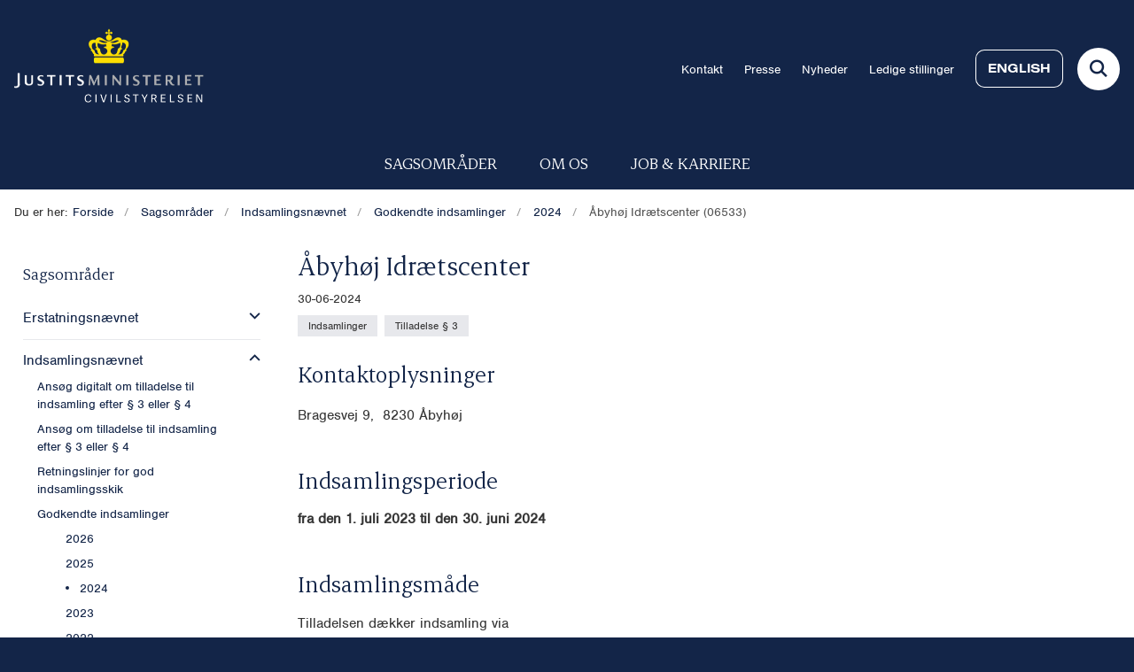

--- FILE ---
content_type: text/html; charset=utf-8
request_url: https://www.civilstyrelsen.dk/sagsomraader/indsamlingsnaevnet/godkendte-indsamlinger/2024/aabyhoej-idraetscenter-06533
body_size: 7230
content:

<!DOCTYPE html>
<html lang="da">
<head id="Head1"><title>
Åbyhøj Idrætscenter
</title><meta charset="utf-8" /><meta name="viewport" content="width=device-width, initial-scale=1.0" /><meta http-equiv="X-UA-Compatible" content="IE=edge" /><meta name="documentReference" content="35858">
<meta name="description" content=" ">
<meta property="og:title" content="Åbyhøj Idrætscenter">
<meta property="twitter:title" content="Åbyhøj Idrætscenter">
<meta property="og:description" content=" ">
<meta property="twitter:description" content=" ">
<meta property="og:url" content="https://www.civilstyrelsen.dk/sagsomraader/indsamlingsnaevnet/godkendte-indsamlinger/2024/aabyhoej-idraetscenter-06533">
<meta property="twitter:card" content="summary">
<link href="/Assets/GoBasic/Plugins/Release/h01.gobasic.plugins.css?t=270320251324" rel="stylesheet">
<link href="/Themes/CIV-2025/Release/h03.theme.min.css?t=270320251324" rel="stylesheet">
<script type="text/javascript" src="/Assets/GoBasic/Plugins/Release/h01.gobasic.plugins.min.js?t=270320251324"></script>
<link rel="shortcut icon" href="/Media/5/7/kronen.png" /><link rel="icon" sizes="32x32" type="image/png" href="/Media/5/7/kronen.png?width=32&amp;height=32" /><link rel="icon" sizes="16x16" type="image/png" href="/Media/5/7/kronen.png?width=16&amp;height=16" /><link rel="icon" sizes="128x128" type="image/png" href="/Media/5/7/kronen.png?width=128&amp;height=128" /><link rel="icon" sizes="196x196" type="image/png" href="/Media/5/7/kronen.png?width=196&amp;height=196" /><link rel="apple-touch-icon" sizes="180x180" href="/Media/5/7/kronen.png?width=180&amp;height=180" /><link rel="apple-touch-icon" sizes="152x152" href="/Media/5/7/kronen.png?width=152&amp;height=152" /><link rel="apple-touch-icon" sizes="167x167" href="/Media/5/7/kronen.png?width=167&amp;height=167" /><link rel="canonical" href="https://www.civilstyrelsen.dk/sagsomraader/indsamlingsnaevnet/godkendte-indsamlinger/2024/aabyhoej-idraetscenter-06533" />
    <script >
        var application = {};
        application.script = {
            scripts: [],
            register: function (name, config, id) {
                this.scripts.push({
                    name: name,
                    scope: {
                        config: config,
                        element: $('#' + id)
                    }
                });
            }
        }
    </script>
</head>
<body id="body" class="publication-page">
    <form method="post" action="./aabyhoej-idraetscenter-06533" id="form1">
<div class="aspNetHidden">
<input type="hidden" name="__VIEWSTATE" id="__VIEWSTATE" value="ZJhnvnpvtfiYDVIvSYLPfN52KfjwtMUz05HERmB/caW9ZY39s/ZkkvdIBiY8kWOWGHPCfNFi8eFzog324VhWyA==" />
</div>

<div class="aspNetHidden">

	<input type="hidden" name="__VIEWSTATEGENERATOR" id="__VIEWSTATEGENERATOR" value="9D456832" />
</div>

        <input type="hidden" value=""
            name="devicePixelRatio" id="devicePixelRatio" />
        <script >
            $(document).ready(function () {
                $("#devicePixelRatio").val(window.devicePixelRatio);
            });
        </script>
        <div id="wrapper" class="wrapper">
	
        

        <header class="header">
            <a id="skip" href="#content-main">Spring hovednavigationen over</a>
            
            <div class="header-container">
                
                <div class="logo">
                    <div>
                        <a aria-label="Gå til forsiden af Civilstyrelsen.dk" href="/"><img src="/Media/1/B/logo%20(2).png" alt="logo" /></a>
                    </div>
                </div>
                
                        <div class="services">
<div class="service-menu">

                    
                        <nav id="services_ctl01_serviceMenu_ctrl" aria-label="Service Menu" class="service">
<div>
<ul>
<li class="service-link collapsed"><a href="/service-navigation/kontakt" data-id="6396"><span>Kontakt</span></a><a tabindex="0" role="button" aria-label="Fold underpunkter ud" class="toggler"></a></li><li class="service-link"><a href="/om-os/presse" data-id="6397"><span>Presse</span></a></li><li class="service-link collapsed"><a href="/nyheder" data-id="6505"><span>Nyheder</span></a><a tabindex="0" role="button" aria-label="Fold underpunkter ud" class="toggler"></a></li><li class="service-link"><a href="/job-and-karriere/ledige-stillinger" data-id="35689"><span>Ledige stillinger</span></a></li><li class="service-link collapsed"><a href="https://www.eng.civilstyrelsen.dk/" data-id="6529" class="btn-outline"><span>English</span></a><a tabindex="0" role="button" aria-label="Fold underpunkter ud" class="toggler"></a></li>
</ul>
</div>
</nav>
                        <div data-collapse="true" id="services_ctl01_siteSearchInput_ctrl" class="site-search ui-front collapse collapsed">
<input type="text" placeholder="Søg" aria-label="Søg" class="search-query" />
<button type="submit" aria-label="Fold søgefelt ud" class="btn btn-default"><span aria-hidden="true">Submit</span></button>
</div>
                        <nav aria-label="Mobil Menu" class="mobile tree-nav">
<div class="nav-toggle">
<a href="#mobile-menu" aria-expanded="false" aria-label="Åben hovednavigationen" class="dropdown-toggle no-smoothscroll"><span aria-hidden="true" class="title">menu</span><span class="button"></span></a>
</div><div id="mobile-menu" class="dropdown">
<ul>
<li class="active expanded"><a href="/sagsomraader" data-id="6329" aria-current="true"><span>Sagsomr&#229;der</span></a><a tabindex="0" role="button" aria-label="Fold underpunkter ud" aria-expanded="true" class="toggler"></a><ul>
<li class="collapsed"><a href="/sagsomraader/erstatningsnaevnet" data-id="6519"><span>Erstatningsn&#230;vnet</span></a><a tabindex="0" role="button" aria-label="Fold underpunkter ud" class="toggler"></a></li><li class="active expanded"><a href="/sagsomraader/indsamlingsnaevnet" data-id="6527" aria-current="true"><span>Indsamlingsn&#230;vnet</span></a><a tabindex="0" role="button" aria-label="Fold underpunkter ud" aria-expanded="true" class="toggler"></a><ul>
<li><a href="/sagsomraader/indsamlingsnaevnet/ansoeg-digitalt-om-tilladelse-til-indsamling-efter-%c2%a7-3-eller-%c2%a7-4" data-id="25442"><span>Ans&#248;g digitalt om tilladelse til indsamling efter &#167; 3 eller &#167; 4</span></a></li><li><a href="/sagsomraader/indsamlingsnaevnet/ansoeg-om-tilladelse-til-indsamling-efter-%c2%a7-3-eller-%c2%a7-4" data-id="6383"><span>Ans&#248;g om tilladelse til indsamling efter &#167; 3 eller &#167; 4</span></a></li><li class="collapsed"><a href="/sagsomraader/indsamlingsnaevnet/retningslinjer-for-god-indsamlingsskik" data-id="23185"><span>Retningslinjer for god indsamlingsskik</span></a><a tabindex="0" role="button" aria-label="Fold underpunkter ud" class="toggler"></a></li><li class="active expanded"><a href="/sagsomraader/indsamlingsnaevnet/godkendte-indsamlinger" data-id="6450" aria-current="true"><span>Godkendte indsamlinger</span></a><a tabindex="0" role="button" aria-label="Fold underpunkter ud" aria-expanded="true" class="toggler"></a><ul>
<li><a href="/sagsomraader/indsamlingsnaevnet/godkendte-indsamlinger/2026" data-id="31061"><span>2026</span></a></li><li><a href="/sagsomraader/indsamlingsnaevnet/godkendte-indsamlinger/2025" data-id="26616"><span>2025</span></a></li><li class="active"><a href="/sagsomraader/indsamlingsnaevnet/godkendte-indsamlinger/2024" data-id="23183" aria-current="true"><span>2024</span></a></li><li><a href="/sagsomraader/indsamlingsnaevnet/godkendte-indsamlinger/2023" data-id="19179"><span>2023</span></a></li><li><a href="/sagsomraader/indsamlingsnaevnet/godkendte-indsamlinger/2022" data-id="17863"><span>2022</span></a></li><li><a href="/sagsomraader/indsamlingsnaevnet/godkendte-indsamlinger/2021" data-id="14573"><span>2021</span></a></li><li><a href="/sagsomraader/indsamlingsnaevnet/godkendte-indsamlinger/2020" data-id="12990"><span>2020</span></a></li><li><a href="/sagsomraader/indsamlingsnaevnet/godkendte-indsamlinger/2019" data-id="13008"><span>2019</span></a></li><li><a href="/sagsomraader/indsamlingsnaevnet/godkendte-indsamlinger/2018" data-id="13054"><span>2018</span></a></li><li><a href="/sagsomraader/indsamlingsnaevnet/godkendte-indsamlinger/2017" data-id="14481"><span>2017</span></a></li><li><a href="/sagsomraader/indsamlingsnaevnet/godkendte-indsamlinger/2016" data-id="19114"><span>2016</span></a></li><li><a href="/sagsomraader/indsamlingsnaevnet/godkendte-indsamlinger/2015" data-id="35379"><span>2015</span></a></li><li><a href="/sagsomraader/indsamlingsnaevnet/godkendte-indsamlinger/2027" data-id="38971"><span>2027</span></a></li><li><a href="/sagsomraader/indsamlingsnaevnet/godkendte-indsamlinger/2028" data-id="42363"><span>2028</span></a></li>
</ul></li><li><a href="/sagsomraader/indsamlingsnaevnet/oversigt-over-tidligere-indsamlinger" data-id="6385"><span>Oversigt over tidligere indsamlinger</span></a></li><li class="collapsed"><a href="/sagsomraader/indsamlingsnaevnet/regnskabsaflaeggelse" data-id="14716"><span>Regnskabsafl&#230;ggelse</span></a><a tabindex="0" role="button" aria-label="Fold underpunkter ud" class="toggler"></a></li><li class="collapsed"><a href="/sagsomraader/indsamlingsnaevnet/om-indsamlingsnaevnet" data-id="6384"><span>Om Indsamlingsn&#230;vnet</span></a><a tabindex="0" role="button" aria-label="Fold underpunkter ud" class="toggler"></a></li><li><a href="/sagsomraader/indsamlingsnaevnet/ofte-stillede-spoergsmaal" data-id="6386"><span>Ofte stillede sp&#248;rgsm&#229;l</span></a></li><li><a href="/sagsomraader/indsamlingsnaevnet/nyheder" data-id="6387"><span>Nyheder</span></a></li><li class="collapsed"><a href="/sagsomraader/indsamlingsnaevnet/hus-ogeller-gadeindsamling" data-id="19672"><span>Hus- og/eller gadeindsamling</span></a><a tabindex="0" role="button" aria-label="Fold underpunkter ud" class="toggler"></a></li><li><a href="/sagsomraader/indsamlingsnaevnet/blanketter" data-id="34995"><span>Blanketter</span></a></li><li><a href="/sagsomraader/indsamlingsnaevnet/du-har-hjertet-paa-rette-sted-men-har-du-tilladelsen-paa-plads" data-id="38939"><span>Du har hjertet p&#229; rette sted - men har du tilladelsen p&#229; plads?</span></a></li>
</ul></li><li class="collapsed"><a href="/sagsomraader/fri-proces" data-id="6518"><span>Fri proces</span></a><a tabindex="0" role="button" aria-label="Fold underpunkter ud" class="toggler"></a></li><li class="collapsed"><a href="/sagsomraader/erhvervelse-af-fast-ejendom" data-id="6368"><span>Erhvervelse af fast ejendom</span></a><a tabindex="0" role="button" aria-label="Fold underpunkter ud" class="toggler"></a></li><li class="collapsed"><a href="/sagsomraader/fonde" data-id="6363"><span>Fonde</span></a><a tabindex="0" role="button" aria-label="Fold underpunkter ud" class="toggler"></a></li><li class="collapsed"><a href="/sagsomraader/raadet-for-offerfonden" data-id="6367"><span>R&#229;det for Offerfonden</span></a><a tabindex="0" role="button" aria-label="Fold underpunkter ud" class="toggler"></a></li><li class="collapsed"><a href="/sagsomraader/advokatsager" data-id="6364"><span>Advokatsager</span></a><a tabindex="0" role="button" aria-label="Fold underpunkter ud" class="toggler"></a></li><li class="collapsed"><a href="/sagsomraader/retslaegeraadet" data-id="6366"><span>Retsl&#230;ger&#229;det</span></a><a tabindex="0" role="button" aria-label="Fold underpunkter ud" class="toggler"></a></li><li class="collapsed"><a href="/sagsomraader/tilskud-til-retshjaelpskontorer-og-advokatvagter" data-id="23260"><span>Tilskud til retshj&#230;lpskontorer og advokatvagter</span></a><a tabindex="0" role="button" aria-label="Fold underpunkter ud" class="toggler"></a></li><li class="collapsed"><a href="/sagsomraader/arv-and-testamente" data-id="6418"><span>Arv &amp; testamente</span></a><a tabindex="0" role="button" aria-label="Fold underpunkter ud" class="toggler"></a></li><li class="collapsed"><a href="/sagsomraader/vaergemaal-og-fremtidsfuldmagter" data-id="6421"><span>V&#230;rgem&#229;l og fremtidsfuldmagter</span></a><a tabindex="0" role="button" aria-label="Fold underpunkter ud" class="toggler"></a></li><li class="collapsed"><a href="/sagsomraader/retsinformation" data-id="6370"><span>Retsinformation</span></a><a tabindex="0" role="button" aria-label="Fold underpunkter ud" class="toggler"></a></li><li class="collapsed"><a href="/sagsomraader/betaling-af-erstatning-regres" data-id="20892"><span>Betaling af erstatning – regres</span></a><a tabindex="0" role="button" aria-label="Fold underpunkter ud" class="toggler"></a></li><li><a href="/sagsomraader/udgivelse-af-statstidende" data-id="29601"><span>Udgivelse af Statstidende</span></a></li><li><a href="/sagsomraader/kontrol-and-tilsyn" data-id="16821"><span>Kontrol &amp; Tilsyn</span></a></li>
</ul></li><li class="collapsed"><a href="/om-os" data-id="26989"><span>Om os</span></a><a tabindex="0" role="button" aria-label="Fold underpunkter ud" class="toggler"></a></li><li class="collapsed"><a href="/job-and-karriere" data-id="26231"><span>Job og karriere</span></a><a tabindex="0" role="button" aria-label="Fold underpunkter ud" class="toggler"></a></li><li class="collapsed"><a href="/aarsberetninger" data-id="40494"><span>&#197;rsberetninger</span></a><a tabindex="0" role="button" aria-label="Fold underpunkter ud" class="toggler"></a></li>
</ul>
</div>
</nav>
                    </div></div>
                
                
    

            </div>
            <nav aria-label="Hovedmenu" class="main">
<div class="bg">
<div class="cnt">
<div class="nav-toggle">
<a href="#mobile-menu" aria-expanded="false" aria-label="Åben hovednavigationen" class="dropdown-toggle no-smoothscroll"><span class="title">menu</span><span class="button"></span></a>
</div><ul id="main-menu" class="dropdown">
<li><a href="/sagsomraader" target="_self">Sagsomr&#229;der</a></li><li><a href="/om-os" target="_self">Om os</a></li><li><a href="/job-and-karriere" target="_self">Job &amp; karriere</a></li></ul></div></div></nav>
        </header>
        <div role="main">
            
            
    
    
<div class="tool-section">
    <div>
        <nav id="ContentPlaceHolderDefault_toolSection_breadcrumb_ctrl" aria-label="Brřdkrumme" class="breadcrumb">
<div>
<span class="breadcrumb-label">Du er her:</span>
<ul itemscope="" itemtype="https://schema.org/BreadcrumbList">
<li itemscope="" itemtype="https://schema.org/ListItem" itemprop="itemListElement"><a itemscope="" itemid="https://www.civilstyrelsen.dk/" itemtype="https://schema.org/Thing" itemprop="item" href="https://www.civilstyrelsen.dk/"><span itemprop="name">Forside</span></a><meta itemprop="position" content="2" /></li>
<li itemscope="" itemtype="https://schema.org/ListItem" itemprop="itemListElement"><a itemscope="" itemid="https://www.civilstyrelsen.dk/sagsomraader" itemtype="https://schema.org/Thing" itemprop="item" href="https://www.civilstyrelsen.dk/sagsomraader"><span itemprop="name">Sagsomr&#229;der</span></a><meta itemprop="position" content="3" /></li>
<li itemscope="" itemtype="https://schema.org/ListItem" itemprop="itemListElement"><a itemscope="" itemid="https://www.civilstyrelsen.dk/sagsomraader/indsamlingsnaevnet" itemtype="https://schema.org/Thing" itemprop="item" href="https://www.civilstyrelsen.dk/sagsomraader/indsamlingsnaevnet"><span itemprop="name">Indsamlingsn&#230;vnet</span></a><meta itemprop="position" content="4" /></li>
<li itemscope="" itemtype="https://schema.org/ListItem" itemprop="itemListElement"><a itemscope="" itemid="https://www.civilstyrelsen.dk/sagsomraader/indsamlingsnaevnet/godkendte-indsamlinger" itemtype="https://schema.org/Thing" itemprop="item" href="https://www.civilstyrelsen.dk/sagsomraader/indsamlingsnaevnet/godkendte-indsamlinger"><span itemprop="name">Godkendte indsamlinger</span></a><meta itemprop="position" content="5" /></li>
<li itemscope="" itemtype="https://schema.org/ListItem" itemprop="itemListElement"><a itemscope="" itemid="https://www.civilstyrelsen.dk/sagsomraader/indsamlingsnaevnet/godkendte-indsamlinger/2024" itemtype="https://schema.org/Thing" itemprop="item" href="https://www.civilstyrelsen.dk/sagsomraader/indsamlingsnaevnet/godkendte-indsamlinger/2024"><span itemprop="name">2024</span></a><meta itemprop="position" content="6" /></li>
<li itemscope="" itemtype="https://schema.org/ListItem" itemprop="itemListElement" class="active"><span itemprop="name">&#197;byh&#248;j Idr&#230;tscenter (06533)</span><meta itemprop="position" content="7" /></li>
</ul>
</div>
</nav>
        
    </div>
</div>

    <div name="content" id="content-main"></div>
    <div class="sectionB">
        <div class="container">
            <div class="row">
                <div class="span-3">
                    <nav id="ContentPlaceHolderDefault_leftMenu_ctrl" aria-label="Venstre menu" class="sub-tree tree-nav">
<ul>
<li class="expanded"><a href="/sagsomraader" data-id="6329"><span>Sagsomr&#229;der</span></a><ul>
<li class="collapsed"><a href="/sagsomraader/erstatningsnaevnet" data-id="6519"><span>Erstatningsn&#230;vnet</span></a><a tabindex="0" role="button" aria-label="Fold underpunkter ud" class="toggler"></a><ul>
<li><a href="/sagsomraader/erstatningsnaevnet/ofte-stillede-spoergsmaal" data-id="6381"><span>Ofte stillede sp&#248;rgsm&#229;l</span></a></li><li><a href="/sagsomraader/erstatningsnaevnet/ansoeg-om-erstatning" data-id="23673"><span>Ans&#248;g om erstatning</span></a></li><li><a href="/sagsomraader/erstatningsnaevnet/blanketter" data-id="6379"><span>Blanketter</span></a></li><li><a href="/sagsomraader/erstatningsnaevnet/godkendte-forvaltningsafdelinger" data-id="14585"><span>Godkendte forvaltningsafdelinger</span></a></li><li><a href="/sagsomraader/erstatningsnaevnet/nyheder" data-id="6382"><span>Nyheder</span></a></li><li><a href="/sagsomraader/erstatningsnaevnet/om-erstatningsnaevnet" data-id="6380"><span>Om Erstatningsn&#230;vnet</span></a></li><li><a href="/sagsomraader/erstatningsnaevnet/aarsberetninger" data-id="14747"><span>&#197;rsberetninger</span></a></li><li><a href="/sagsomraader/erstatningsnaevnet/relevant-lovgivning" data-id="6429"><span>Relevant lovgivning</span></a></li>
</ul></li><li class="expanded"><a href="/sagsomraader/indsamlingsnaevnet" data-id="6527"><span>Indsamlingsn&#230;vnet</span></a><a tabindex="0" role="button" aria-label="Fold underpunkter ud" aria-expanded="true" class="toggler"></a><ul>
<li><a href="/sagsomraader/indsamlingsnaevnet/ansoeg-digitalt-om-tilladelse-til-indsamling-efter-%c2%a7-3-eller-%c2%a7-4" data-id="25442"><span>Ans&#248;g digitalt om tilladelse til indsamling efter &#167; 3 eller &#167; 4</span></a></li><li><a href="/sagsomraader/indsamlingsnaevnet/ansoeg-om-tilladelse-til-indsamling-efter-%c2%a7-3-eller-%c2%a7-4" data-id="6383"><span>Ans&#248;g om tilladelse til indsamling efter &#167; 3 eller &#167; 4</span></a></li><li class="collapsed"><a href="/sagsomraader/indsamlingsnaevnet/retningslinjer-for-god-indsamlingsskik" data-id="23185"><span>Retningslinjer for god indsamlingsskik</span></a><a tabindex="0" role="button" aria-label="Fold underpunkter ud" class="toggler"></a><ul>
<li><a href="/sagsomraader/indsamlingsnaevnet/retningslinjer-for-god-indsamlingsskik/medlemshvervning" data-id="23187"><span>Medlemshvervning</span></a></li><li><a href="/sagsomraader/indsamlingsnaevnet/retningslinjer-for-god-indsamlingsskik/klage-over-medlemshvervning-og-overtraedelse-af-god-indsamlingsskik" data-id="23188"><span>Klage over medlemshvervning og overtr&#230;delse af god indsamlingsskik</span></a></li>
</ul></li><li class="expanded"><a href="/sagsomraader/indsamlingsnaevnet/godkendte-indsamlinger" data-id="6450"><span>Godkendte indsamlinger</span></a><a tabindex="0" role="button" aria-label="Fold underpunkter ud" aria-expanded="true" class="toggler"></a><ul>
<li><a href="/sagsomraader/indsamlingsnaevnet/godkendte-indsamlinger/2026" data-id="31061"><span>2026</span></a></li><li><a href="/sagsomraader/indsamlingsnaevnet/godkendte-indsamlinger/2025" data-id="26616"><span>2025</span></a></li><li class="active"><a href="/sagsomraader/indsamlingsnaevnet/godkendte-indsamlinger/2024" data-id="23183" aria-current="true"><span>2024</span></a></li><li><a href="/sagsomraader/indsamlingsnaevnet/godkendte-indsamlinger/2023" data-id="19179"><span>2023</span></a></li><li><a href="/sagsomraader/indsamlingsnaevnet/godkendte-indsamlinger/2022" data-id="17863"><span>2022</span></a></li><li><a href="/sagsomraader/indsamlingsnaevnet/godkendte-indsamlinger/2021" data-id="14573"><span>2021</span></a></li><li><a href="/sagsomraader/indsamlingsnaevnet/godkendte-indsamlinger/2020" data-id="12990"><span>2020</span></a></li><li><a href="/sagsomraader/indsamlingsnaevnet/godkendte-indsamlinger/2019" data-id="13008"><span>2019</span></a></li><li><a href="/sagsomraader/indsamlingsnaevnet/godkendte-indsamlinger/2018" data-id="13054"><span>2018</span></a></li><li><a href="/sagsomraader/indsamlingsnaevnet/godkendte-indsamlinger/2017" data-id="14481"><span>2017</span></a></li><li><a href="/sagsomraader/indsamlingsnaevnet/godkendte-indsamlinger/2016" data-id="19114"><span>2016</span></a></li><li><a href="/sagsomraader/indsamlingsnaevnet/godkendte-indsamlinger/2015" data-id="35379"><span>2015</span></a></li><li><a href="/sagsomraader/indsamlingsnaevnet/godkendte-indsamlinger/2027" data-id="38971"><span>2027</span></a></li><li><a href="/sagsomraader/indsamlingsnaevnet/godkendte-indsamlinger/2028" data-id="42363"><span>2028</span></a></li>
</ul></li><li><a href="/sagsomraader/indsamlingsnaevnet/oversigt-over-tidligere-indsamlinger" data-id="6385"><span>Oversigt over tidligere indsamlinger</span></a></li><li class="collapsed"><a href="/sagsomraader/indsamlingsnaevnet/regnskabsaflaeggelse" data-id="14716"><span>Regnskabsafl&#230;ggelse</span></a><a tabindex="0" role="button" aria-label="Fold underpunkter ud" class="toggler"></a><ul>
<li><a href="/sagsomraader/indsamlingsnaevnet/regnskabsaflaeggelse/tilsyn-og-kontrol" data-id="6435"><span>Tilsyn og kontrol</span></a></li><li><a href="/sagsomraader/indsamlingsnaevnet/regnskabsaflaeggelse/regnskabsvejledning" data-id="41924"><span>Regnskabsvejledning</span></a></li>
</ul></li><li class="collapsed"><a href="/sagsomraader/indsamlingsnaevnet/om-indsamlingsnaevnet" data-id="6384"><span>Om Indsamlingsn&#230;vnet</span></a><a tabindex="0" role="button" aria-label="Fold underpunkter ud" class="toggler"></a><ul>
<li><a href="/sagsomraader/indsamlingsnaevnet/om-indsamlingsnaevnet/relevant-lovgivning" data-id="6433"><span>Relevant lovgivning</span></a></li>
</ul></li><li><a href="/sagsomraader/indsamlingsnaevnet/ofte-stillede-spoergsmaal" data-id="6386"><span>Ofte stillede sp&#248;rgsm&#229;l</span></a></li><li><a href="/sagsomraader/indsamlingsnaevnet/nyheder" data-id="6387"><span>Nyheder</span></a></li><li class="collapsed"><a href="/sagsomraader/indsamlingsnaevnet/hus-ogeller-gadeindsamling" data-id="19672"><span>Hus- og/eller gadeindsamling</span></a><a tabindex="0" role="button" aria-label="Fold underpunkter ud" class="toggler"></a><ul>
<li><a href="/sagsomraader/indsamlingsnaevnet/hus-ogeller-gadeindsamling/ansoegning-og-krav" data-id="19676"><span>Ans&#248;gning og krav</span></a></li><li><a href="/sagsomraader/indsamlingsnaevnet/hus-ogeller-gadeindsamling/regnskabsaflaeggelse" data-id="25354"><span>Regnskabsafl&#230;ggelse</span></a></li>
</ul></li><li><a href="/sagsomraader/indsamlingsnaevnet/blanketter" data-id="34995"><span>Blanketter</span></a></li><li><a href="/sagsomraader/indsamlingsnaevnet/du-har-hjertet-paa-rette-sted-men-har-du-tilladelsen-paa-plads" data-id="38939"><span>Du har hjertet p&#229; rette sted - men har du tilladelsen p&#229; plads?</span></a></li>
</ul></li><li class="collapsed"><a href="/sagsomraader/fri-proces" data-id="6518"><span>Fri proces</span></a><a tabindex="0" role="button" aria-label="Fold underpunkter ud" class="toggler"></a><ul>
<li><a href="/sagsomraader/fri-proces/ofte-stillede-spoergsmaal" data-id="6633"><span>Ofte stillede sp&#248;rgsm&#229;l</span></a></li><li><a href="/sagsomraader/fri-proces/ansoeg-om-fri-proces" data-id="6400"><span>Ans&#248;g om fri proces</span></a></li><li><a href="/sagsomraader/fri-proces/blanketter" data-id="27494"><span>Blanketter</span></a></li><li><a href="/sagsomraader/fri-proces/om-fri-proces" data-id="13093"><span>Om fri proces</span></a></li>
</ul></li><li class="collapsed"><a href="/sagsomraader/erhvervelse-af-fast-ejendom" data-id="6368"><span>Erhvervelse af fast ejendom</span></a><a tabindex="0" role="button" aria-label="Fold underpunkter ud" class="toggler"></a><ul>
<li><a href="/sagsomraader/erhvervelse-af-fast-ejendom/ansoeg-om-tilladelse-til-at-erhverve-en-helaarsbolig" data-id="24614"><span>Ans&#248;g om tilladelse til at erhverve en hel&#229;rsbolig</span></a></li><li><a href="/sagsomraader/erhvervelse-af-fast-ejendom/ansoeg-om-tilladelse-til-at-erhverve-en-sekundaerbolig" data-id="6412"><span>Ans&#248;g om tilladelse til at erhverve en sekund&#230;rbolig</span></a></li><li><a href="/sagsomraader/erhvervelse-af-fast-ejendom/apply-for-permission-to-acquire-a-permanent-dwelling" data-id="25278"><span>Apply for permission to acquire a permanent dwelling</span></a></li><li><a href="/sagsomraader/erhvervelse-af-fast-ejendom/apply-for-permission-to-acquire-a-non-permanent-dwelling-" data-id="25802"><span>Apply for permission to acquire a non-permanent dwelling </span></a></li><li><a href="/sagsomraader/erhvervelse-af-fast-ejendom/ofte-stillede-spoergsmaal" data-id="6414"><span>Ofte stillede sp&#248;rgsm&#229;l</span></a></li>
</ul></li><li class="collapsed"><a href="/sagsomraader/fonde" data-id="6363"><span>Fonde</span></a><a tabindex="0" role="button" aria-label="Fold underpunkter ud" class="toggler"></a><ul>
<li><a href="/sagsomraader/fonde/ofte-stillede-spoergsmaal" data-id="6406"><span>Ofte stillede sp&#248;rgsm&#229;l</span></a></li><li><a href="/sagsomraader/fonde/regnskabsaflaeggelse" data-id="6434"><span>Regnskabsafl&#230;ggelse</span></a></li><li><a href="/sagsomraader/fonde/om-fonde" data-id="13071"><span>Om Fonde</span></a></li><li><a href="/sagsomraader/fonde/godkendte-forvaltningsafdelinger" data-id="13138"><span>Godkendte forvaltningsafdelinger</span></a></li>
</ul></li><li class="collapsed"><a href="/sagsomraader/raadet-for-offerfonden" data-id="6367"><span>R&#229;det for Offerfonden</span></a><a tabindex="0" role="button" aria-label="Fold underpunkter ud" class="toggler"></a><ul>
<li><a href="/sagsomraader/raadet-for-offerfonden/ansoeg-om-projektstoette" data-id="6371"><span>Ans&#248;g om projektst&#248;tte</span></a></li><li><a href="/sagsomraader/raadet-for-offerfonden/om-offerfonden" data-id="6372"><span>Om Offerfonden</span></a></li><li><a href="/sagsomraader/raadet-for-offerfonden/ofte-stillede-spoergsmaal" data-id="6373"><span>Ofte stillede sp&#248;rgsm&#229;l</span></a></li><li><a href="/sagsomraader/raadet-for-offerfonden/nyheder" data-id="6374"><span>Nyheder</span></a></li><li><a href="/sagsomraader/raadet-for-offerfonden/uddelte-midler" data-id="13135"><span>Uddelte midler</span></a></li><li><a href="/sagsomraader/raadet-for-offerfonden/blanketter-og-vejledninger" data-id="13136"><span>Blanketter og vejledninger</span></a></li>
</ul></li><li class="collapsed"><a href="/sagsomraader/advokatsager" data-id="6364"><span>Advokatsager</span></a><a tabindex="0" role="button" aria-label="Fold underpunkter ud" class="toggler"></a><ul>
<li><a href="/sagsomraader/advokatsager/ansoeg-om-advokatbeskikkelse" data-id="6408"><span>Ans&#248;g om advokatbeskikkelse</span></a></li><li><a href="/sagsomraader/advokatsager/ansoeg-om-forhaandsgodkendelse" data-id="6424"><span>Ans&#248;g om forh&#229;ndsgodkendelse</span></a></li><li><a href="/sagsomraader/advokatsager/deponering-af-advokatbeskikkelse" data-id="14735"><span>Deponering af advokatbeskikkelse</span></a></li><li><a href="/sagsomraader/advokatsager/genudlevering-af-advokatbeskikkelse" data-id="14736"><span>Genudlevering af advokatbeskikkelse</span></a></li><li><a href="/sagsomraader/advokatsager/ansoeg-om-tilladelse-til-at-fungere-som-rettergangsfuldmaegtig" data-id="6438"><span>Ans&#248;g om tilladelse til at fungere som rettergangsfuldm&#230;gtig</span></a></li><li><a href="/sagsomraader/advokatsager/personer-med-uddannelsesmaessige-kvalifikationer-fra-storbritannien" data-id="14737"><span>Personer med uddannelsesm&#230;ssige kvalifikationer fra Storbritannien</span></a></li><li><a href="/sagsomraader/advokatsager/foreign-lawyers-in-denmark" data-id="14738"><span>Foreign lawyers in Denmark</span></a></li><li><a href="/sagsomraader/advokatsager/erhvervsforskere-og-lignende-deltidsansatte-phd-studerendeadvokatfuldmaegtige" data-id="14739"><span>Erhvervsforskere og lignende deltidsansatte ph.d.-studerende/advokatfuldm&#230;gtige</span></a></li><li><a href="/sagsomraader/advokatsager/antagelse-som-beneficeret-advokat-autoriseret-bobestyrer-og-bobehandler" data-id="14740"><span>Antagelse som beneficeret advokat, autoriseret bobestyrer og bobehandler</span></a></li><li><a href="/sagsomraader/advokatsager/dispensation" data-id="38068"><span>Dispensation</span></a></li><li><a href="/sagsomraader/advokatsager/ofte-stillede-spoergsmaal" data-id="6410"><span>Ofte stillede sp&#248;rgsm&#229;l</span></a></li><li><a href="/sagsomraader/advokatsager/om-advokatsager" data-id="14742"><span>Om Advokatsager</span></a></li>
</ul></li><li class="collapsed"><a href="/sagsomraader/retslaegeraadet" data-id="6366"><span>Retsl&#230;ger&#229;det</span></a><a tabindex="0" role="button" aria-label="Fold underpunkter ud" class="toggler"></a><ul>
<li><a href="/sagsomraader/retslaegeraadet/forelaeg-en-sag-for-retslaegeraadet" data-id="6375"><span>Forel&#230;g en sag for Retsl&#230;ger&#229;det</span></a></li><li><a href="/sagsomraader/retslaegeraadet/om-retslaegeraadet" data-id="6376"><span>Om Retsl&#230;ger&#229;det</span></a></li><li><a href="/sagsomraader/retslaegeraadet/nyheder" data-id="6378"><span>Nyheder</span></a></li>
</ul></li><li class="collapsed"><a href="/sagsomraader/tilskud-til-retshjaelpskontorer-og-advokatvagter" data-id="23260"><span>Tilskud til retshj&#230;lpskontorer og advokatvagter</span></a><a tabindex="0" role="button" aria-label="Fold underpunkter ud" class="toggler"></a><ul>
<li><a href="/sagsomraader/tilskud-til-retshjaelpskontorer-og-advokatvagter/ansoeg-om-tilskud" data-id="23261"><span>Ans&#248;g om tilskud</span></a></li><li><a href="/sagsomraader/tilskud-til-retshjaelpskontorer-og-advokatvagter/ofte-stillede-spoergsmaal" data-id="23262"><span>Ofte stillede sp&#248;rgsm&#229;l</span></a></li><li><a href="/sagsomraader/tilskud-til-retshjaelpskontorer-og-advokatvagter/aarsberetninger" data-id="23263"><span>&#197;rsberetninger</span></a></li><li><a href="/sagsomraader/tilskud-til-retshjaelpskontorer-og-advokatvagter/oversigt-over-godkendte-retshjaelpsinstitutioner" data-id="23264"><span>Oversigt over godkendte retshj&#230;lpsinstitutioner</span></a></li><li><a href="/sagsomraader/tilskud-til-retshjaelpskontorer-og-advokatvagter/blanket-til-brug-ved-ydelse-af-retshjaelp" data-id="23265"><span>Blanket til brug ved ydelse af retshj&#230;lp</span></a></li><li><a href="/sagsomraader/tilskud-til-retshjaelpskontorer-og-advokatvagter/relevant-lovgivning" data-id="23266"><span>Relevant lovgivning</span></a></li><li><a href="/sagsomraader/tilskud-til-retshjaelpskontorer-og-advokatvagter/om-tilskud-til-retshjaelpskontorer-og-advokatvagter" data-id="23277"><span>Om Tilskud til retshj&#230;lpskontorer og advokatvagter</span></a></li><li><a href="/sagsomraader/tilskud-til-retshjaelpskontorer-og-advokatvagter/tro-og-loverklaering" data-id="23823"><span>Tro- og loverkl&#230;ring</span></a></li><li><a href="/sagsomraader/tilskud-til-retshjaelpskontorer-og-advokatvagter/ansoeg-om-tilskud-til-retshjaelp-paa-groenlandsk" data-id="43302"><span>Ans&#248;g om tilskud til retshj&#230;lp p&#229; gr&#248;nlandsk</span></a></li>
</ul></li><li class="collapsed"><a href="/sagsomraader/arv-and-testamente" data-id="6418"><span>Arv &amp; testamente</span></a><a tabindex="0" role="button" aria-label="Fold underpunkter ud" class="toggler"></a><ul>
<li><a href="/sagsomraader/arv-and-testamente/ofte-stillede-spoergsmaal" data-id="6448"><span>Ofte stillede sp&#248;rgsm&#229;l</span></a></li>
</ul></li><li class="collapsed"><a href="/sagsomraader/vaergemaal-og-fremtidsfuldmagter" data-id="6421"><span>V&#230;rgem&#229;l og fremtidsfuldmagter</span></a><a tabindex="0" role="button" aria-label="Fold underpunkter ud" class="toggler"></a><ul>
<li><a href="/sagsomraader/vaergemaal-og-fremtidsfuldmagter/ofte-stillede-spoergsmaal" data-id="6449"><span>Ofte stillede sp&#248;rgsm&#229;l</span></a></li><li><a href="/sagsomraader/vaergemaal-og-fremtidsfuldmagter/vejledning-til-vaerger" data-id="13160"><span>Vejledning til v&#230;rger</span></a></li><li><a href="/sagsomraader/vaergemaal-og-fremtidsfuldmagter/vejledning-om-fremtidsfuldmagter" data-id="13092"><span>Vejledning om fremtidsfuldmagter</span></a></li><li><a href="/sagsomraader/vaergemaal-og-fremtidsfuldmagter/blanketter" data-id="25350"><span>Blanketter</span></a></li><li><a href="/sagsomraader/vaergemaal-og-fremtidsfuldmagter/godkendte-forvaltningsafdelinger" data-id="26911"><span>Godkendte forvaltningsafdelinger</span></a></li>
</ul></li><li class="collapsed"><a href="/sagsomraader/retsinformation" data-id="6370"><span>Retsinformation</span></a><a tabindex="0" role="button" aria-label="Fold underpunkter ud" class="toggler"></a><ul>
<li><a href="/sagsomraader/retsinformation/om-retsinformation" data-id="6415"><span>Om retsinformation</span></a></li><li><a href="/sagsomraader/retsinformation/blanketter-og-vejledninger" data-id="6416"><span>Blanketter og vejledninger</span></a></li><li><a href="/sagsomraader/retsinformation/retsinformations-brugersystem" data-id="14752"><span>Retsinformations brugersystem</span></a></li><li><a href="/sagsomraader/retsinformation/hvad-omfatter-pligtafleveringen" data-id="14753"><span>Hvad omfatter pligtafleveringen?</span></a></li><li><a href="/sagsomraader/retsinformation/konkrete-afgoerelser-i-retsinformation" data-id="14754"><span>Konkrete afg&#248;relser i Retsinformation</span></a></li><li><a href="/sagsomraader/retsinformation/lovtidende" data-id="14755"><span>Lovtidende</span></a></li>
</ul></li><li class="collapsed"><a href="/sagsomraader/betaling-af-erstatning-regres" data-id="20892"><span>Betaling af erstatning – regres</span></a><a tabindex="0" role="button" aria-label="Fold underpunkter ud" class="toggler"></a><ul>
<li><a href="/sagsomraader/betaling-af-erstatning-regres/ofte-stillede-spoergsmaal" data-id="20901"><span>Ofte stillede sp&#248;rgsm&#229;l</span></a></li><li><a href="/sagsomraader/betaling-af-erstatning-regres/blanketter" data-id="20899"><span>Blanketter</span></a></li><li><a href="/sagsomraader/betaling-af-erstatning-regres/nyheder" data-id="23652"><span>Nyheder</span></a></li><li><a href="/sagsomraader/betaling-af-erstatning-regres/om-betaling-af-erstatning-regres" data-id="20902"><span>Om betaling af erstatning – regres</span></a></li>
</ul></li><li><a href="/sagsomraader/udgivelse-af-statstidende" data-id="29601"><span>Udgivelse af Statstidende</span></a></li><li><a href="/sagsomraader/kontrol-and-tilsyn" data-id="16821"><span>Kontrol &amp; Tilsyn</span></a></li>
</ul></li>
</ul><script>application.script.register('leftnavigation',{"options": {"translations": {"mobileSubMenuTitle": "Sub Menu"}}},'ContentPlaceHolderDefault_leftMenu_ctrl');</script>
</nav>
                </div>
                <div class="span-9">
                    
                    <div class="row">
                        <div class="span-6 plh-main">
                            
    <div class="publication-page">
<h1 class="heading">
&#197;byh&#248;j Idr&#230;tscenter
</h1><span class="date">30-06-2024</span><div class="labels">
<a aria-label="Se alle nyheder fra kategorien: Indsamlinger" href="/sagsomraader/indsamlingsnaevnet/godkendte-indsamlinger?categorizations=6467" class="label label-default"><span>Indsamlinger</span></a>
<a aria-label="Se alle nyheder fra kategorien: Tilladelse § 3" href="/sagsomraader/indsamlingsnaevnet/godkendte-indsamlinger?categorizations=14566" class="label label-default"><span>Tilladelse &#167; 3</span></a>

</div><div class="text">
<p class="lead"></p><div class="text">
<div class="rich-text">
<h2>Kontaktoplysninger</h2>
<p>Bragesvej&nbsp;9,&nbsp; 8230 &Aring;byh&oslash;j</p>
<h2>Indsamlingsperiode</h2>
<p><strong>fra den 1. juli 2023 til den 30. juni 2024</strong></p>
<h2>Indsamlingsm&aring;de</h2>
<p>Tilladelsen d&aelig;kker indsamling via</p>
<ul>
<li>events</li>
<li>hjemmeside/donationsmodul (www.aabyheoj-ic.dk)</li>
<li>online indsamlingsplatform (https://gaveindsamling.dgi.dk/)</li>
<li>sociale medier</li>
<li>salg/auktion</li>
<li>merchandise</li>
<li>postomdeling/flyers</li>
</ul>
<p>De indsamlede midler modtages via mobile betalingsl&oslash;sninger (nr. 831506) og kontooverf&oslash;rsel (reg.nr.: 9570 kontonr.: 13233519).</p>
<h2>Indsamlingens form&aring;l</h2>
<p>Indsamlingen skal bruges til etablering af &Aring;byh&oslash;j Idr&aelig;tscenter, placeret ved siden af Gammelg&aring;rd Skolen i &Aring;byh&oslash;j.</p>
<p>Hvis der er midler til overs, efter at form&aring;let er opfyldt, skal de bruges til drift af hallen de kommende &aring;r.</p>
<h2>Indsamlingsomr&aring;de</h2>
<p>Landsd&aelig;kkende</p>
<h2>Indsamlingens regnskab</h2>
<p>N&aring;r Indsamlingsn&aelig;vnet har modtaget et regnskab for indsamlingen, vil det hurtigst muligt blive offentliggjort.</p>
<h2>Eventuelle yderligere oplysninger</h2>
<p>J.nr.&nbsp;23-700-06533</p>
</div>
</div>
</div><div class="group">

</div>
</div>

                            
                            
                            
                        </div>
                        <div class="span-3 plh-right">
                            
                            
                        </div>
                    </div>
                </div>
            </div>
        </div>
    </div>
    

            
        </div>
        </div>
        <footer aria-label="Bund">
            
            <div id="gb_footerGrid_ctl01" class="module inner-grid bg-color-a">
	<div class="container"><div class="row"><div class="span-3 space-right-9"><div id="gb_footerGrid_ctl02_ctl01" class="module multi-box height-auto card">
	<div class="media">
<picture>
<source media="(max-width: 480px)" srcset="/Media/1/9/footer-logo.png?width=420"><source media="(max-width: 678px)" srcset="/Media/1/9/footer-logo.png?width=420"><source media="(max-width: 768px)" srcset="/Media/1/9/footer-logo.png?width=420"><source media="(max-width: 1200px)" srcset="/Media/1/9/footer-logo.png?width=300"><img loading="lazy" src="/Media/1/9/footer-logo.png" data-decorative="true" alt="" />
</picture>
</div>
</div></div></div></div><div class="container"><div class="row"><div class="span-6"><div id="gb_footerGrid_ctl02_ctl02" class="module inner-grid">
	<div class="container"><div class="row"><div class="span-5 space-right-1"><div id="gb_footerGrid_ctl02_ctl03_ctl01" class="module multi-box module-heading card">
	<div class="text">
<h2 class="heading">
Kontakt
</h2>
</div>
</div></div></div></div><div class="container"><div class="row"><div class="span-3"><div id="gb_footerGrid_ctl02_ctl03_ctl02" class="module multi-box margin-zero module-heading card">
	<div class="text">
<div class="rich-text">
<p>Civilstyrelsen<br />Toldboden 2, 2.<br />8800 Viborg<br />Telefon: 33 92 33 34</p>
<p>Mandag: 09.00 - 12.00<br />Tirsdag: 12.00 - 15.00<br />Onsdag: lukket<br />Torsdag: 09.00 - 12.00<br />Fredag: 09.00 - 12.00</p>
</div>
</div>
</div></div><div class="span-3"><div id="gb_footerGrid_ctl02_ctl03_ctl03" class="module multi-box margin-zero module-heading card">
	<div class="text">
<div class="rich-text">
<p>CVR: 11570119<br />EAN: 5798000065994<br />EAN: Erstatningsn&aelig;vnet: 5798000065963</p>
</div>
</div>
</div></div></div></div><div class="container"><div class="row"><div class="span-3"><div id="gb_footerGrid_ctl02_ctl03_ctl04" class="module link-list card">
	<div class="text">
<ul class="items">
<li class="item"><a target="_self" title="Digital post til Civilstyrelsen" href="https://minside.borger.dk/post?function=inbox&amp;mailboxid=5146">Digital post til Civilstyrelsen</a></li><li class="item"><a target="_self" title="civilstyrelsen@civilstyrelsen.dk" href="mailto:civilstyrelsen@civilstyrelsen.dk">civilstyrelsen@civilstyrelsen.dk</a></li>
</ul>
</div>
</div></div><div class="span-3"><div id="gb_footerGrid_ctl02_ctl03_ctl05" class="module link-list card">
	<div class="text">
<h2 class="heading">
Følg os
</h2><ul class="items">
<li class="item"><a target="_self" href="https://www.linkedin.com/company/justitsministeriet-civilstyrelsen-ministry-of-justice-department-of-civil-affairs/"></a></li>
</ul>
</div>
</div></div></div></div>
</div></div><div class="space-left-1 span-5"><div id="gb_footerGrid_ctl02_ctl04" class="module inner-grid">
	<div class="container"><div class="row"><div class="span-3 space-right-2"><div id="gb_footerGrid_ctl02_ctl05_ctl01" class="module multi-box module-heading card">
	<div class="text">
<h2 class="heading">
Information
</h2>
</div>
</div></div></div></div><div class="container"><div class="row"><div class="span-2"><div id="gb_footerGrid_ctl02_ctl05_ctl02" class="module link-list card">
	<div class="text">
<ul class="items">
<li class="item"><a target="_self" href="/cookies" class="link-arrow">Cookies</a></li><li class="item"><a target="_self" href="/om-os/persondatapolitik" class="link-arrow">Persondatapolitik</a></li><li class="item"><a target="_blank" title="Tilgængelighedserklæring" href="https://www.was.digst.dk/civilstyrelsen-dk" class="link-arrow">Tilg&#230;ngelighedserkl&#230;ring</a></li><li class="item"><a target="_self" href="/om-os/whistleblowerordning" class="link-arrow">Whistleblowerordning</a></li>
</ul>
</div>
</div></div><div class="span-3"><div id="gb_footerGrid_ctl02_ctl05_ctl03" class="module link-list card">
	<div class="text">
<ul class="items">
<li class="item"><a target="_blank" href="https://sparenergi.dk/offentligt-energiforbrug" class="link-arrow">Vores energiforbrug</a></li><li class="item"><a target="_self" href="/service-navigation/kontakt/anbefalinger-for-digital-kommunikation-med-civilstyrelsen" class="link-arrow">Anbefalinger for digital kommunikation</a></li>
</ul>
</div>
</div></div></div></div>
</div></div></div></div>
</div>
            
        </footer>
        
        <script type="text/javascript" src="/Assets/GoBasic/Plugins/Release/b01.gobasic.plugins.min.js?t=270320251324"></script>
<script type="text/javascript" src="/Assets/GoBasic/Applications/Release/b02.gobasic.applications.min.js?t=270320251324"></script>
<script type="text/javascript">
    if (application.initialization) application.initialization.init();
    if (application.navigation) application.navigation.init();
    if (application.search) application.search.init({"collapsedButtonHelpText": "Fold søgefelt ud", "notCollapsedButtonHelpText": "Fold søgefelt ind", "notCollapsedTextEnteredButtonHelpText": "Søg", "url": "/find"});
    if (application.breadcrumb) application.breadcrumb.init({});
    if (application.finalization) application.finalization.init();
</script>

        <script >
            for (var s = 0; s < application.script.scripts.length; s++) {
                var script = application.script.scripts[s];
                var app = application[script.name];
                if (app)
                    app.init(script.scope);
            }
        </script>
    </form>

    
</body>
</html>
